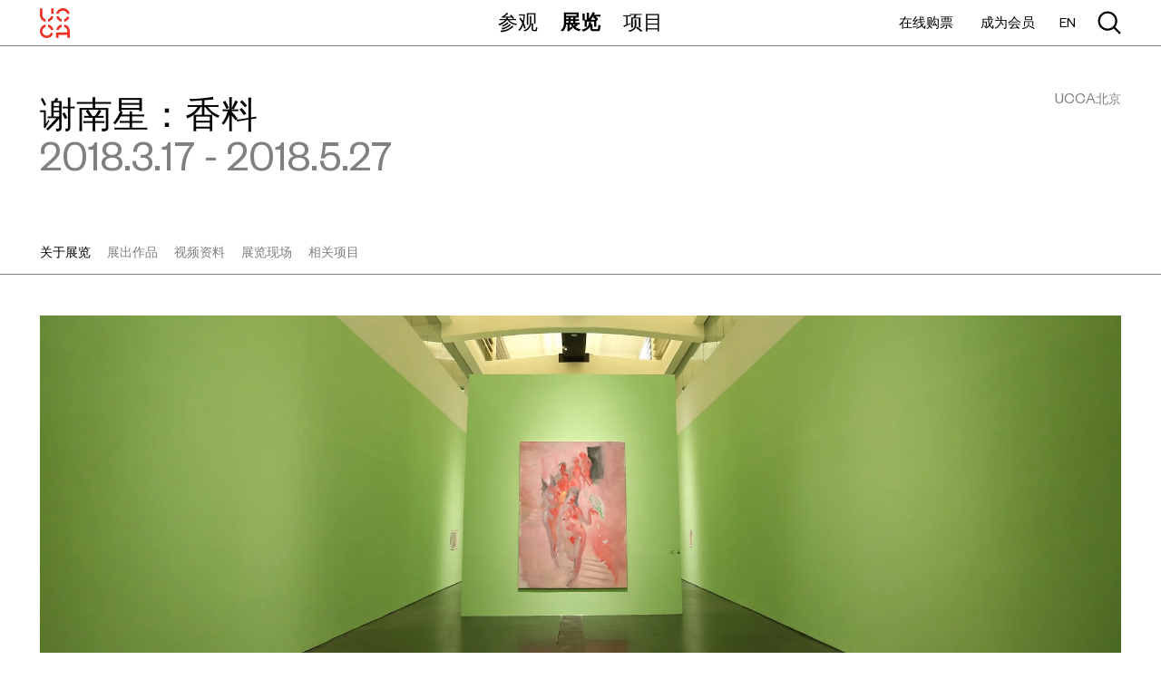

--- FILE ---
content_type: text/html; charset=UTF-8
request_url: https://ucca.org.cn/exhibition/xie-nanxing-spices/
body_size: 8861
content:
<!DOCTYPE html><html prefix="og: http://ogp.me/ns#" class="language_zh" lang="zh"><head><meta http-equiv="content-type" content="text/html; charset=utf-8"><title>谢南星：香料 | UCCA尤伦斯当代艺术中心</title><link rel="stylesheet" type="text/css" href="/font/fgzh.css"><link rel="stylesheet" type="text/css" href="/s/2_.css"><script type="text/javascript">window._ga_id = 'UA-481737-12';var _hmt = _hmt || [],_hmt_key = 'ec9ae9beac378243cbe513879b5aa0e3';(function() {var d = document,UA = navigator.userAgent,IsAndroid = (/Android|HTC/i.test(UA) || (('ontouchend' in window) && (navigator.platform + '').match(/Linux/i))),IsIOS = !IsAndroid && /iPad|iPod|iPhone/i.test(UA),IsIPhone = !IsAndroid && /iPod|iPhone/i.test(UA),IsWindowsPhone = /Windows Phone/i.test(UA),IsWeb = false,elHTML = document.getElementsByTagName('html')[0],s = d.createElement('script'),className = elHTML.getAttribute('class') || elHTML.getAttribute('className');className = className ? [className] : [];window.WEB_ROOT = '/';if (IsAndroid) {className.push('m android');} else if (IsIPhone) {className.push('m ios');} else if (!IsWindowsPhone) {className.push('web');IsWeb = true;}window.isWeb = IsWeb;window.useWebp = true;elHTML.className = className.join(' ');s.src = '/s/2g.js';d.getElementsByTagName('head')[0].appendChild(s);})();</script><meta name="viewport" content="width=device-width, initial-scale=1.0, maximum-scale=1.0, user-scalable=no,shrink-to-fit=no"><meta content="telephone=no" name="format-detection"><meta http-equiv="X-UA-Compatible" content="IE=edge"><meta name="renderer" content="webkit"><meta property="og:title" content="谢南星：香料 | UCCA尤伦斯当代艺术中心"><meta property="og:type" content="website"><meta property="og:description" content="UCCA尤伦斯当代艺术中心是中国领先的当代艺术机构。UCCA秉持艺术可以深入生活、跨越边界的理念，每年为超过百万的观众带来丰富的艺术展览、公共项目和研究计划。"><meta property="og:site_name" content="UCCA尤伦斯当代艺术中心"><meta property="og:image" content="https://ucca.org.cn/storage/public/images/wp/2018/01/3164741.fb.jpg"><meta property="og:image:width" content="600"><meta property="og:image:height" content="900"><meta name="twitter:card" content="summary_large_image"><meta name="twitter:image" content="https://ucca.org.cn/storage/public/images/wp/2018/01/3164741.fb.jpg"><link rel="alternate" href="/exhibition/xie-nanxing-spices/" hreflang="x-default"><link rel="alternate" href="/exhibition/xie-nanxing-spices/" hreflang="zh"><link rel="alternate" href="/en/exhibition/xie-nanxing-spices/" hreflang="en"><link rel="apple-touch-icon-precomposed" href="/storage/public/images/3/ha68fe-23f066-25d07f.57.png"><link rel="apple-touch-icon-precomposed" sizes="114x114" href="/storage/public/images/3/ha68fe-23f066-25d07f.114.png"><link rel="apple-touch-icon-precomposed" sizes="72x72" href="/storage/public/images/3/ha68fe-23f066-25d07f.72.png"><link rel="icon" sizes="192x192" href="/storage/public/images/3/ha68fe-23f066-25d07f.192.png"><meta name="msapplication-TileColor" content="#fbcecb"><meta name="theme-color" content="#fbcecb"><meta name="msapplication-TileImage" content="/storage/public/images/3/ha68fe-23f066-25d07f.win8.png"><link rel="icon" href="/storage/public/images/3/g79078-54f2e0-5507cc.ico"><meta name="keywords" content="UCCA,尤伦斯,当代艺术"><meta name="description" content="UCCA尤伦斯当代艺术中心是中国领先的当代艺术机构。UCCA秉持艺术可以深入生活、跨越边界的理念，每年为超过百万的观众带来丰富的艺术展览、公共项目和研究计划。"></head><body class="page_exhibition_detail"><div class="body_wrap"><div class="top_nav"><b class="bg"></b><div class="main_nav"><div class="nav_handle"><b><i class="l_1"></i><i class="l_2"></i><i class="l_3"></i></b></div><div class="block_width"><div class="block_width_padding"><a href="/" class="logo" aria-label="UCCA尤伦斯当代艺术中心"><u></u><i></i></a></div></div></div><div class="mobile_scroll"><div class="sub_nav"><div class="block_width"><div class="block_width_padding"><a href="/" class="logo" aria-label="UCCA尤伦斯当代艺术中心"><u></u><i></i></a><ul class="nav_links"><li class="nav_item" nav-name="visit"><a href="/visit/" class="main_link jumper">参观</a><div class="sub_nav_wrap"><div class="sub_nav_links"><span class="close"></span><ul><li><a class="jumper" href="/visit/">参观信息</a></li><li><a class="jumper" href="/visit/#:tickets">票务</a></li><li><a class="jumper" href="/visit/#:membership">会员</a></li><li><a class="jumper" href="/visit/#:group">团体</a></li><li><a class="jumper" href="/visit/#:cafe">商店与书店</a></li></ul></div></div></li> <li class="nav_item c" nav-name="exhibitions"><a href="/exhibitions/" class="main_link jumper">展览</a><div class="sub_nav_wrap"><div class="sub_nav_links"><span class="close"></span><ul><li><a class="jumper" href="/exhibitions/ucca-beijing/">UCCA北京</a></li><li><a class="jumper" href="/exhibitions/ucca-dune/">UCCA沙丘</a></li><li><a class="jumper" href="/exhibitions/ucca-clay/">UCCA陶</a></li><li><a class="jumper" href="/exhibitions/ucca-edge/past/">UCCA Edge</a></li><li><a class="jumper" href="/exhibitions/ucca-offsite/past/">UCCA Offsite</a></li></ul></div></div></li> <li class="nav_item" nav-name="programs"><a href="/programs/" class="main_link jumper">项目</a><div class="sub_nav_wrap"><div class="sub_nav_links"><span class="close"></span><ul><li><a class="jumper" href="/programs/">公共实践</a></li><li><a class="jumper" href="/visit/#:membership">会员</a></li><li><a class="jumper" href="/kids/">UCCA儿童</a></li><li><a class="jumper" href="/publications/">出版物</a></li><li><a class="jumper" href="/foundation/">尤伦斯艺术基金会</a></li><li><a class="jumper" href="/archive/">图书馆和档案</a></li></ul></div></div></li> </ul><div class="search_wrap"><a class="search"><input type="text" readonly placeholder="查找" aria-label="查找"><i></i><u></u></a><form class="search_form" method="get" action="/search/"><div class="close close_search"><i></i></div><input type="text" name="search" autocomplete="off" placeholder="查找" aria-label="查找"></form></div></div><div class="mobile_content"><div class="block_width_padding"><div><a href="/visit/#:tickets" class="jumper">在线购票</a></div><div><a href="/visit/#:membership" class="jumper">成为会员</a></div></div><div class="block_width_padding"><div><a href="/support/">支持我们</a></div><div><a href="/careers/">加入我们</a></div><div><a href="/about/">关于我们</a></div></div><div class="block_width_padding"><div>UCCA北京 &nbsp; <span class="red">今日开馆，</span>10:00-19:00 (最后入场时间: 18:30)</div><div>UCCA沙丘 &nbsp; <span class="red">今日开馆，</span>9:30-18:00 (最后入场时间: 17:30)</div><div>UCCA陶 &nbsp; <span class="red">今日开馆，</span>9:00-18:00 (最后入场时间: 17:30)</div></div><div class="block_width_padding"><a href="/en/exhibition/xie-nanxing-spices/" class="gray"><small>EN</small></a></div></div></div></div><div class="top_link_wrap"><div class="block_width"><div class="block_width_padding"><div class="top_link"><a href="/visit/#:tickets" class="jumper w">在线购票</a><a href="/visit/#:membership" class="jumper w">成为会员</a><a href="/visit/#:tickets" class="jumper m">在线购票</a><a href="/visit/#:membership" class="jumper m">成为会员</a><span class="language_link w"><a href="/en/exhibition/xie-nanxing-spices/">EN</a></span></div></div></div></div><div class="search_result_wrap"><div class="block_width"><div class="block_width_padding"><div class="search_result"></div></div></div></div></div></div><div class="page_content"><div class="topic_detail_wrap"><div class="sec_title topic_title"><div class="block_width"><div class="block_width_padding"><span class="infor web_content">UCCA北京</span><h2>谢南星：香料</h2><h3>2018.3.17 - 2018.5.27</h3></div></div></div><div class="sub_types_holder"></div><div class="sub_types sub_types_float sub_types_anchor"><div class="block_width"><div class="block_width_padding"><a href="#about" class="jumper">关于展览</a><a href="#works" class="jumper">展出作品</a><a href="#videos" class="jumper">视频资料</a><a href="#installation_views" class="jumper">展览现场</a><a href="#related_programs" class="jumper">相关项目</a></div></div></div><a name="about"></a><div class="item_content_item"><div class="block_width"><div class="block_width_padding text_content_wrap"><div class="item_image item_header_image item_image_style_banner"><div class="slider_item"><div class="image_wrap" bg-set="/storage/public/images/j/95bb95-ccaddd-d6c14a.banner.jpg,/storage/public/images/j/95bb95-ccaddd-d6c14a.banner@2x.jpg 2x,/storage/public/images/j/95bb95-ccaddd-d6c14a.banner_m.jpg 432w 1x,/storage/public/images/j/95bb95-ccaddd-d6c14a.banner_m2.jpg 432w 2x" style="background-color:#798e45"><i class="placeholder" style="padding-top:39.65%"></i></div></div></div><div class="top_sec_title sec_title"><h2>关于展览</h2></div><div class="text_content item_detail_content"><div class="item_metas gray"><div>地点: &nbsp;甬道、长廊、中展厅</div></div><div class="text_folder_wrap"><p>UCCA尤伦斯当代艺术中心于2018年3月17日至5月27日在甬道、长廊、中展厅呈现个展&ldquo;谢南星：香料&rdquo;，展出艺术家近两年创作的7幅探索其自身创作与欧洲艺术史和图像研究之间关系的油画新作。特别规划的展览路线贯穿甬道、长廊和中展厅，绘画则被置于为与艺术家作品意图相呼应而涂成绿色的展墙之上。相关作品草稿与其他材料亦于展览中呈现，以此勾勒出谢南星的创作与思考轨迹。展览现场提供在巴黎七大博士、中央美术学院讲师东门杨为艺术家撰写的评论文章基础上准备的专属语音导览，观众可以聆听针对每幅绘画进行的详尽分析。</p><p>谢南星的创作多变，始终处于不断的自我更新与颠覆过程之中。在过去的几年中，谢南星在现实与观念中来回游走；展览&ldquo;香料&rdquo;中，艺术家却重新回到基础原点，试图回溯油画的古典时代。正如&ldquo;香料&rdquo;这一展览名称所预示的那样，展览中一系列仅以编号区分的同名画作不仅揭示艺术家两年来对古典油画的观察与思索，更试图复现其自身对西方艺术史带有个人色彩的误读：十五世纪末期，航海家克里斯托弗&middot;哥伦布将自己发现的实为美洲的大陆误称为&ldquo;印度&rdquo;，而某种不知名的加勒比树皮则被误认为来自印度的&ldquo;香料&rdquo;桂皮。一位熟谙西方古典艺术史的观众或许能依稀辨认出谢南星绘画作品中的古典元素&mdash;&mdash;抵抗强暴的卢克丽霞或欧罗巴、款款走下楼梯的裸女、在草地上狂欢宴饮的男女、耶稣与门徒的晚餐&mdash;&mdash;这些意象似乎让观者遥遥联想到提香、乔尔乔内、马奈和杜尚等画家的作品。然而，艺术家对这些古典油画常见题材的援引显然并非简单的因袭，而更接近于一种创造性想象：艺术家从其个人印象中抽取出的、来自古典世界的线索仅仅为其画作提供了隐约暧昧的语境，古典题材本身所具有的故事性元素被渐次剥离并进行置换，而成为谢南星自身具有调侃意味的艺术表现形式中调味的&ldquo;香料&rdquo;。</p><p>此次展出的艺术家7幅新作以带有实验性质的绘画语言探索美的形式、时间、欲望、死亡等基本母题。几种古典绘画中常用的颜色被混合，使得原本独立鲜明的色彩在不合常规的调配之后呈现为一种稠密、阴郁而神秘的状态。人物形象被简化为或明丽或暗沉的色块，人物之间的动态关系则以古典绘画中常见的构图形式和具有指示意味的概括性线条暗示。然而，与艺术家此前的创作相似，他无意在自己的画作中提供某种完整的叙事，也因此邀请观众自行决定观看方式。这恰如一场&ldquo;成谜&rdquo;与&ldquo;解谜&rdquo;的游戏，艺术家在画布上通过细节抛出线索&mdash;&mdash;如《香料No.3》中鹦鹉暗示着画家对古典传统的因袭与模仿，而《香料No.5》中画面右上方模糊不清的电子时钟似乎将古典与现代联接起来&mdash;&mdash;观众则通过这些线索展开想象。空旷的展厅中仅仅呈现七幅绘画，更为展览增添了一丝神秘；这些画作被仔细地安置于让人联想到新近发掘出的遗迹的绿色墙体上，使得观众或许隐约感受到眼前的画面与某些记忆中的情境之间的关联，却又如隔雾看花，无法轻易断言破解。在这种错位的互相观看中，艺术家与观众通过画作形成一种开放性互动关系，更多层次的意义也在这个过程中生发出来。在艺术家的创作中，诸多的西方艺术史中的常见题材及典故、绘画大师笔法和经典构图形式被信手拈来，隐晦或模糊地引入画面；于是，启蒙的涵义被置于近几十年中国当代绘画界急速发展的语境中，表现为在迥异视觉历史语境之间摇摆的、真实而复杂的状态。一位成长于社会主义现实主义语境中、在全球范围内对中国当代艺术渐长的兴趣中走向成熟的中国画家对于西方古典艺术的理解，在何种程度上接近真实？</p><p><strong>关于艺术家</strong></p><p>谢南星1970年出生于重庆，现工作、生活于北京、成都两地。自1999年起参与各种展览，其主要个展包括：&ldquo;无题三种&rdquo;（麦勒画廊，北京，2016）；&ldquo;谢南星绘画展&rdquo;（哈伯格火车站艺术协会，汉堡，2005）等。主要群展包括：&ldquo;门闩&rdquo;（C-空间+龙口，北京，2017）； &ldquo;中国8&mdash;&mdash;莱茵鲁尔区中国当代艺术展&rdquo;（雷克林豪森艺术馆，雷克林豪森，2015）；&ldquo;新作展＃1&rdquo;（OCT当代艺术中心，深圳，2014）；&ldquo;我们的未来：尤伦斯基金会收藏展&rdquo;（UCCA尤伦斯当代艺术中心，北京，2008）等。他的作品也曾在第12届卡塞尔文献展（2007）、第48届威尼斯双年展（1999）等重要艺术展中展出。</p><p><a href="/storage/public/images/wp/2018/03/180312-%E8%B0%A2%E5%8D%97%E6%98%9F%E2%80%9C%E9%A6%99%E6%96%99%E2%80%9D%E6%96%B0%E9%97%BB%E7%A8%BF-FINAL.pdf">下载&ldquo;谢南星：香料&rdquo;新闻稿。</a></p><div class="text_folder_mask"><a class="button"><span class="on">查看更多</span><span class="off">收起</span></a></div></div></div></div></div></div><a name="works"></a><div class="item_content_item"><div class="block_width"><div class="block_width_padding"><div class="sec_title"><h2>展出作品</h2><a class="more" href="/exhibition/xie-nanxing-spices/works/"><i class="middle_holder"></i><span class="middle">查看更多</span></a></div></div></div><div class="slider_wrap"><div class="slider image_slider works_image_slider"><div class="scroller"><div class="slider_item"><div class="block_width"><div class="block_width_padding"><div class="image_wrap" bg-set="/storage/public/images/wp/2018/01/XNX_SpiceNo1_2016.work.jpg,/storage/public/images/wp/2018/01/XNX_SpiceNo1_2016.banner_m.jpg 432w 1x,/storage/public/images/wp/2018/01/XNX_SpiceNo1_2016.banner_m2.jpg 432w 2x"><i class="placeholder" style="padding-top:73.27%"></i></div><div class="text_wrap"><div class="text_inner"><h2>谢南星</h2><h3>《香料No.1》</h3><p>2016<br>布面油画<br>220×300cm</p></div></div></div></div></div><div class="slider_item"><div class="block_width"><div class="block_width_padding"><div class="image_wrap" bg-set="/storage/public/images/wp/2018/01/XNX_SpiceNo2_2016.work.jpg,/storage/public/images/wp/2018/01/XNX_SpiceNo2_2016.banner_m.jpg 432w 1x,/storage/public/images/wp/2018/01/XNX_SpiceNo2_2016.banner_m2.jpg 432w 2x"><i class="placeholder" style="padding-top:73.27%"></i></div><div class="text_wrap"><div class="text_inner"><h2>谢南星</h2><h3>《香料No.2》</h3><p>2016<br>布面油画<br>220×300cm</p></div></div></div></div></div><div class="slider_item"><div class="block_width"><div class="block_width_padding"><div class="image_wrap" bg-set="/storage/public/images/wp/2018/01/XNX_SpiceNo3_20162.work.jpg,/storage/public/images/wp/2018/01/XNX_SpiceNo3_20162.banner_m.jpg 432w 1x,/storage/public/images/wp/2018/01/XNX_SpiceNo3_20162.banner_m2.jpg 432w 2x"><i class="placeholder" style="padding-top:136.45%"></i></div><div class="text_wrap"><div class="text_inner"><h2>谢南星</h2><h3>《香料No.3》</h3><p>2016<br>布面油画<br>300×220cm</p></div></div></div></div></div><div class="slider_item"><div class="block_width"><div class="block_width_padding"><div class="image_wrap" bg-set="/storage/public/images/wp/2018/01/XNX_SpiceNo5_2017.work.jpg,/storage/public/images/wp/2018/01/XNX_SpiceNo5_2017.banner_m.jpg 432w 1x,/storage/public/images/wp/2018/01/XNX_SpiceNo5_2017.banner_m2.jpg 432w 2x"><i class="placeholder" style="padding-top:66.92%"></i></div><div class="text_wrap"><div class="text_inner"><h2>谢南星</h2><h3>《香料No.4》</h3><p>2017<br>布面油画<br>200×300cm</p></div></div></div></div></div><div class="slider_item"><div class="block_width"><div class="block_width_padding"><div class="image_wrap" bg-set="/storage/public/images/wp/2018/01/XNX_SpiceNo4_2017.work.jpg,/storage/public/images/wp/2018/01/XNX_SpiceNo4_2017.banner_m.jpg 432w 1x,/storage/public/images/wp/2018/01/XNX_SpiceNo4_2017.banner_m2.jpg 432w 2x"><i class="placeholder" style="padding-top:67.47%"></i></div><div class="text_wrap"><div class="text_inner"><h2>谢南星</h2><h3>《香料No.5》</h3><p>2017<br>布面油画<br>220×300cm</p></div></div></div></div></div><div class="slider_item"><div class="block_width"><div class="block_width_padding"><div class="image_wrap" bg-set="/storage/public/images/wp/2018/01/XNX_SpiceNo6_2017.work.jpg,/storage/public/images/wp/2018/01/XNX_SpiceNo6_2017.banner_m.jpg 432w 1x,/storage/public/images/wp/2018/01/XNX_SpiceNo6_2017.banner_m2.jpg 432w 2x"><i class="placeholder" style="padding-top:56.96%"></i></div><div class="text_wrap"><div class="text_inner"><h2>谢南星</h2><h3>《香料No.6》</h3><p>2017<br>布面油画<br>220×380cm</p></div></div></div></div></div><div class="slider_item"><div class="block_width"><div class="block_width_padding"><div class="image_wrap" bg-set="/storage/public/images/wp/2018/01/XNX_SpiceNo7_20171.work.jpg,/storage/public/images/wp/2018/01/XNX_SpiceNo7_20171.banner_m.jpg 432w 1x,/storage/public/images/wp/2018/01/XNX_SpiceNo7_20171.banner_m2.jpg 432w 2x"><i class="placeholder" style="padding-top:69.91%"></i></div><div class="text_wrap"><div class="text_inner"><h2>谢南星</h2><h3>《香料No.7》</h3><p>2017<br>布面油画<br>220×300cm</p></div></div></div></div></div></div><div class="block_width image_slider_nav_wrap"><div class="block_width_padding"><div class="image_slider_nav"><div class="slider_nav slider_nav_prev"><b class="nav_arrow"></b></div><div class="slider_nav slider_pagination_number">1 / 7</div><div class="slider_nav slider_nav_next"><b class="nav_arrow"></b></div></div></div></div></div></div><div class="block_width"><div class="block_width_padding"><a href="/exhibition/xie-nanxing-spices/works/" class="button button_mobile button_mobile_more">查看更多</a></div></div></div><a name="videos"></a><div class="item_content_item item_content_item_web slider_wrap"><div class="block_width"><div class="block_width_padding"><div class="sec_title"><h2>视频资料</h2></div></div></div><div class="slider image_slider grid_slider"><div class="scroller"><div class="slider_item"><div class="block_width"><div class="block_width_padding"><div class="grid_list grid_list_landscape"><div class="slider_item_item"><div class="slider_item_inner"><div class="player mp_player" controls="controls" src="/storage/public/videos/y/p8064c-ec2e53-088cc6.mp4" duration="216.68" player="/s/framework/assets/player/video-js.swf" color="#ed3024" bgcolor="background-color:#4b5047"><i class="placeholder" style="padding-top:56.2%"></i><div class="image_wrap mp_video_cover"style="background-color:#7c9b66"bg-set="/storage/public/images/wp/2018/01/%E5%BE%AE%E4%BF%A1%E5%9B%BE%E7%89%87_20180329165336.cover.jpg,/storage/public/images/wp/2018/01/%E5%BE%AE%E4%BF%A1%E5%9B%BE%E7%89%87_20180329165336.work.jpg 2x,/storage/public/images/wp/2018/01/%E5%BE%AE%E4%BF%A1%E5%9B%BE%E7%89%87_20180329165336.banner_m.jpg 432w 1x,/storage/public/images/wp/2018/01/%E5%BE%AE%E4%BF%A1%E5%9B%BE%E7%89%87_20180329165336.banner_m2.jpg 432w 2x"><i class="placeholder"></i><div class="image_mask"></div></div></div><div class="item_title"><h2>“谢南星：香料”展览现场</h2><h3>03:37</h3></div></div></div></div></div></div></div></div></div></div><div class="item_content_item item_content_item_mobile slider_wrap"><div class="block_width"><div class="block_width_padding"><div class="sec_title"><h2>视频资料</h2></div></div></div><div class="slider image_slider grid_slider"><div class="scroller"><div class="slider_item"><div class="block_width"><div class="block_width_padding"><div class="grid_list grid_list_landscape"><div class="slider_item_item"><div class="slider_item_inner"><div class="player mp_player" controls="controls" src="/storage/public/videos/y/p8064c-ec2e53-088cc6.mp4" duration="216.68" player="/s/framework/assets/player/video-js.swf" color="#ed3024" bgcolor="background-color:#4b5047"><i class="placeholder" style="padding-top:56.2%"></i><div class="image_wrap mp_video_cover"style="background-color:#7c9b66"bg-set="/storage/public/images/wp/2018/01/%E5%BE%AE%E4%BF%A1%E5%9B%BE%E7%89%87_20180329165336.cover.jpg,/storage/public/images/wp/2018/01/%E5%BE%AE%E4%BF%A1%E5%9B%BE%E7%89%87_20180329165336.work.jpg 2x,/storage/public/images/wp/2018/01/%E5%BE%AE%E4%BF%A1%E5%9B%BE%E7%89%87_20180329165336.banner_m.jpg 432w 1x,/storage/public/images/wp/2018/01/%E5%BE%AE%E4%BF%A1%E5%9B%BE%E7%89%87_20180329165336.banner_m2.jpg 432w 2x"><i class="placeholder"></i><div class="image_mask"></div></div></div><div class="item_title"><h2>“谢南星：香料”展览现场</h2><h3>03:37</h3></div></div></div></div></div></div></div></div></div></div><a name="installation_views"></a><div class="item_content_item item_content_item_web slider_wrap"><div class="block_width"><div class="block_width_padding"><div class="sec_title"><h2>展览现场</h2><div class="image_slider_nav"><div class="slider_nav slider_nav_prev slider_nav_disabled"><b class="nav_arrow"></b></div><div class="slider_nav slider_nav_next"><b class="nav_arrow"></b></div></div></div></div></div><div class="slider image_slider grid_slider grid_slider_4"><div class="scroller"><div class="slider_item"><div class="block_width"><div class="block_width_padding"><div class="grid_list"><div class="slider_item_item"><a class="slider_item_inner show_image_detail" href="/storage/public/images/wp/2018/01/YIS_1280.banner.jpg" data-color="86a086" data-width="5760" data-height="3840"><div class="image_wrap" style="background-color:#86a086"bg-set="/storage/public/images/wp/2018/01/YIS_1280.grid4.jpg,/storage/public/images/wp/2018/01/YIS_1280.grid.jpg 2x,/storage/public/images/wp/2018/01/YIS_1280.banner_m.jpg 432w 1x,/storage/public/images/wp/2018/01/YIS_1280.banner_m2.jpg 432w 2x"><i class="placeholder"></i></div></div></a><div class="slider_item_item"><a class="slider_item_inner show_image_detail" href="/storage/public/images/wp/2018/01/YIS_1268.banner.jpg" data-color="6cb181" data-width="5760" data-height="3840"><div class="image_wrap" style="background-color:#6cb181"bg-set="/storage/public/images/wp/2018/01/YIS_1268.grid4.jpg,/storage/public/images/wp/2018/01/YIS_1268.grid.jpg 2x,/storage/public/images/wp/2018/01/YIS_1268.banner_m.jpg 432w 1x,/storage/public/images/wp/2018/01/YIS_1268.banner_m2.jpg 432w 2x"><i class="placeholder"></i></div></div></a><div class="slider_item_item"><a class="slider_item_inner show_image_detail" href="/storage/public/images/wp/2018/01/YIS_1240.banner.jpg" data-color="69ae78" data-width="3840" data-height="2560"><div class="image_wrap" style="background-color:#69ae78"bg-set="/storage/public/images/wp/2018/01/YIS_1240.grid4.jpg,/storage/public/images/wp/2018/01/YIS_1240.grid.jpg 2x,/storage/public/images/wp/2018/01/YIS_1240.banner_m.jpg 432w 1x,/storage/public/images/wp/2018/01/YIS_1240.banner_m2.jpg 432w 2x"><i class="placeholder"></i></div></div></a><div class="slider_item_item"><a class="slider_item_inner show_image_detail" href="/storage/public/images/wp/2018/01/CY3A5483.banner.jpg" data-color="88ad7d" data-width="3840" data-height="5760"><div class="image_wrap" style="background-color:#88ad7d"bg-set="/storage/public/images/wp/2018/01/CY3A5483.grid4.jpg,/storage/public/images/wp/2018/01/CY3A5483.grid.jpg 2x,/storage/public/images/wp/2018/01/CY3A5483.banner_m.jpg 432w 1x,/storage/public/images/wp/2018/01/CY3A5483.banner_m2.jpg 432w 2x"><i class="placeholder"></i></div></div></a></div></div></div></div><div class="slider_item"><div class="block_width"><div class="block_width_padding"><div class="grid_list"><div class="slider_item_item"><a class="slider_item_inner show_image_detail" href="/storage/public/images/wp/2018/01/YIS_1234.banner.jpg" data-color="77b072" data-width="3840" data-height="2560"><div class="image_wrap" style="background-color:#77b072"bg-set="/storage/public/images/wp/2018/01/YIS_1234.grid4.jpg,/storage/public/images/wp/2018/01/YIS_1234.grid.jpg 2x,/storage/public/images/wp/2018/01/YIS_1234.banner_m.jpg 432w 1x,/storage/public/images/wp/2018/01/YIS_1234.banner_m2.jpg 432w 2x"><i class="placeholder"></i></div></div></a><div class="slider_item_item"><a class="slider_item_inner show_image_detail" href="/storage/public/images/wp/2018/01/YIS_1259.banner.jpg" data-color="84ae83" data-width="3840" data-height="2560"><div class="image_wrap" style="background-color:#84ae83"bg-set="/storage/public/images/wp/2018/01/YIS_1259.grid4.jpg,/storage/public/images/wp/2018/01/YIS_1259.grid.jpg 2x,/storage/public/images/wp/2018/01/YIS_1259.banner_m.jpg 432w 1x,/storage/public/images/wp/2018/01/YIS_1259.banner_m2.jpg 432w 2x"><i class="placeholder"></i></div></div></a><div class="slider_item_item"><a class="slider_item_inner show_image_detail" href="/storage/public/images/wp/2018/01/YIS_1252.banner.jpg" data-color="7aa271" data-width="3840" data-height="2560"><div class="image_wrap" style="background-color:#7aa271"bg-set="/storage/public/images/wp/2018/01/YIS_1252.grid4.jpg,/storage/public/images/wp/2018/01/YIS_1252.grid.jpg 2x,/storage/public/images/wp/2018/01/YIS_1252.banner_m.jpg 432w 1x,/storage/public/images/wp/2018/01/YIS_1252.banner_m2.jpg 432w 2x"><i class="placeholder"></i></div></div></a><div class="slider_item_item"><a class="slider_item_inner show_image_detail" href="/storage/public/images/wp/2018/01/CY3A5495.banner.jpg" data-color="aec3a2" data-width="3840" data-height="5760"><div class="image_wrap" style="background-color:#aec3a2"bg-set="/storage/public/images/wp/2018/01/CY3A5495.grid4.jpg,/storage/public/images/wp/2018/01/CY3A5495.grid.jpg 2x,/storage/public/images/wp/2018/01/CY3A5495.banner_m.jpg 432w 1x,/storage/public/images/wp/2018/01/CY3A5495.banner_m2.jpg 432w 2x"><i class="placeholder"></i></div></div></a></div></div></div></div><div class="slider_item"><div class="block_width"><div class="block_width_padding"><div class="grid_list"><div class="slider_item_item"><a class="slider_item_inner show_image_detail" href="/storage/public/images/wp/2018/01/CY3A5514.banner.jpg" data-color="8fd393" data-width="5760" data-height="3840"><div class="image_wrap" style="background-color:#8fd393"bg-set="/storage/public/images/wp/2018/01/CY3A5514.grid4.jpg,/storage/public/images/wp/2018/01/CY3A5514.grid.jpg 2x,/storage/public/images/wp/2018/01/CY3A5514.banner_m.jpg 432w 1x,/storage/public/images/wp/2018/01/CY3A5514.banner_m2.jpg 432w 2x"><i class="placeholder"></i></div></div></a><div class="slider_item_item"><a class="slider_item_inner show_image_detail" href="/storage/public/images/wp/2018/01/CY3A5491.banner.jpg" data-color="98cbaa" data-width="5760" data-height="3840"><div class="image_wrap" style="background-color:#98cbaa"bg-set="/storage/public/images/wp/2018/01/CY3A5491.grid4.jpg,/storage/public/images/wp/2018/01/CY3A5491.grid.jpg 2x,/storage/public/images/wp/2018/01/CY3A5491.banner_m.jpg 432w 1x,/storage/public/images/wp/2018/01/CY3A5491.banner_m2.jpg 432w 2x"><i class="placeholder"></i></div></div></a></div></div></div></div></div></div></div><div class="item_content_item item_content_item_mobile slider_wrap"><div class="block_width"><div class="block_width_padding"><div class="sec_title"><h2>展览现场</h2><div class="image_slider_nav"><div class="slider_nav slider_nav_prev slider_nav_disabled"><b class="nav_arrow"></b></div><div class="slider_nav slider_pagination_number">1 / 10</div><div class="slider_nav slider_nav_next"><b class="nav_arrow"></b></div></div></div></div></div><div class="slider image_slider grid_slider"><div class="scroller"><div class="slider_item"><div class="block_width"><div class="block_width_padding"><div class="grid_list"><div class="slider_item_item"><a class="slider_item_inner show_image_detail" href="/storage/public/images/wp/2018/01/YIS_1280.banner.jpg" data-color="86a086" data-width="5760" data-height="3840"><div class="image_wrap" style="background-color:#86a086"bg-set="/storage/public/images/wp/2018/01/YIS_1280.grid4.jpg,/storage/public/images/wp/2018/01/YIS_1280.grid.jpg 2x,/storage/public/images/wp/2018/01/YIS_1280.banner_m.jpg 432w 1x,/storage/public/images/wp/2018/01/YIS_1280.banner_m2.jpg 432w 2x"><i class="placeholder"></i></div></div></a></div></div></div></div><div class="slider_item"><div class="block_width"><div class="block_width_padding"><div class="grid_list"><div class="slider_item_item"><a class="slider_item_inner show_image_detail" href="/storage/public/images/wp/2018/01/YIS_1268.banner.jpg" data-color="6cb181" data-width="5760" data-height="3840"><div class="image_wrap" style="background-color:#6cb181"bg-set="/storage/public/images/wp/2018/01/YIS_1268.grid4.jpg,/storage/public/images/wp/2018/01/YIS_1268.grid.jpg 2x,/storage/public/images/wp/2018/01/YIS_1268.banner_m.jpg 432w 1x,/storage/public/images/wp/2018/01/YIS_1268.banner_m2.jpg 432w 2x"><i class="placeholder"></i></div></div></a></div></div></div></div><div class="slider_item"><div class="block_width"><div class="block_width_padding"><div class="grid_list"><div class="slider_item_item"><a class="slider_item_inner show_image_detail" href="/storage/public/images/wp/2018/01/YIS_1240.banner.jpg" data-color="69ae78" data-width="3840" data-height="2560"><div class="image_wrap" style="background-color:#69ae78"bg-set="/storage/public/images/wp/2018/01/YIS_1240.grid4.jpg,/storage/public/images/wp/2018/01/YIS_1240.grid.jpg 2x,/storage/public/images/wp/2018/01/YIS_1240.banner_m.jpg 432w 1x,/storage/public/images/wp/2018/01/YIS_1240.banner_m2.jpg 432w 2x"><i class="placeholder"></i></div></div></a></div></div></div></div><div class="slider_item"><div class="block_width"><div class="block_width_padding"><div class="grid_list"><div class="slider_item_item"><a class="slider_item_inner show_image_detail" href="/storage/public/images/wp/2018/01/CY3A5483.banner.jpg" data-color="88ad7d" data-width="3840" data-height="5760"><div class="image_wrap" style="background-color:#88ad7d"bg-set="/storage/public/images/wp/2018/01/CY3A5483.grid4.jpg,/storage/public/images/wp/2018/01/CY3A5483.grid.jpg 2x,/storage/public/images/wp/2018/01/CY3A5483.banner_m.jpg 432w 1x,/storage/public/images/wp/2018/01/CY3A5483.banner_m2.jpg 432w 2x"><i class="placeholder"></i></div></div></a></div></div></div></div><div class="slider_item"><div class="block_width"><div class="block_width_padding"><div class="grid_list"><div class="slider_item_item"><a class="slider_item_inner show_image_detail" href="/storage/public/images/wp/2018/01/YIS_1234.banner.jpg" data-color="77b072" data-width="3840" data-height="2560"><div class="image_wrap" style="background-color:#77b072"bg-set="/storage/public/images/wp/2018/01/YIS_1234.grid4.jpg,/storage/public/images/wp/2018/01/YIS_1234.grid.jpg 2x,/storage/public/images/wp/2018/01/YIS_1234.banner_m.jpg 432w 1x,/storage/public/images/wp/2018/01/YIS_1234.banner_m2.jpg 432w 2x"><i class="placeholder"></i></div></div></a></div></div></div></div><div class="slider_item"><div class="block_width"><div class="block_width_padding"><div class="grid_list"><div class="slider_item_item"><a class="slider_item_inner show_image_detail" href="/storage/public/images/wp/2018/01/YIS_1259.banner.jpg" data-color="84ae83" data-width="3840" data-height="2560"><div class="image_wrap" style="background-color:#84ae83"bg-set="/storage/public/images/wp/2018/01/YIS_1259.grid4.jpg,/storage/public/images/wp/2018/01/YIS_1259.grid.jpg 2x,/storage/public/images/wp/2018/01/YIS_1259.banner_m.jpg 432w 1x,/storage/public/images/wp/2018/01/YIS_1259.banner_m2.jpg 432w 2x"><i class="placeholder"></i></div></div></a></div></div></div></div><div class="slider_item"><div class="block_width"><div class="block_width_padding"><div class="grid_list"><div class="slider_item_item"><a class="slider_item_inner show_image_detail" href="/storage/public/images/wp/2018/01/YIS_1252.banner.jpg" data-color="7aa271" data-width="3840" data-height="2560"><div class="image_wrap" style="background-color:#7aa271"bg-set="/storage/public/images/wp/2018/01/YIS_1252.grid4.jpg,/storage/public/images/wp/2018/01/YIS_1252.grid.jpg 2x,/storage/public/images/wp/2018/01/YIS_1252.banner_m.jpg 432w 1x,/storage/public/images/wp/2018/01/YIS_1252.banner_m2.jpg 432w 2x"><i class="placeholder"></i></div></div></a></div></div></div></div><div class="slider_item"><div class="block_width"><div class="block_width_padding"><div class="grid_list"><div class="slider_item_item"><a class="slider_item_inner show_image_detail" href="/storage/public/images/wp/2018/01/CY3A5495.banner.jpg" data-color="aec3a2" data-width="3840" data-height="5760"><div class="image_wrap" style="background-color:#aec3a2"bg-set="/storage/public/images/wp/2018/01/CY3A5495.grid4.jpg,/storage/public/images/wp/2018/01/CY3A5495.grid.jpg 2x,/storage/public/images/wp/2018/01/CY3A5495.banner_m.jpg 432w 1x,/storage/public/images/wp/2018/01/CY3A5495.banner_m2.jpg 432w 2x"><i class="placeholder"></i></div></div></a></div></div></div></div><div class="slider_item"><div class="block_width"><div class="block_width_padding"><div class="grid_list"><div class="slider_item_item"><a class="slider_item_inner show_image_detail" href="/storage/public/images/wp/2018/01/CY3A5514.banner.jpg" data-color="8fd393" data-width="5760" data-height="3840"><div class="image_wrap" style="background-color:#8fd393"bg-set="/storage/public/images/wp/2018/01/CY3A5514.grid4.jpg,/storage/public/images/wp/2018/01/CY3A5514.grid.jpg 2x,/storage/public/images/wp/2018/01/CY3A5514.banner_m.jpg 432w 1x,/storage/public/images/wp/2018/01/CY3A5514.banner_m2.jpg 432w 2x"><i class="placeholder"></i></div></div></a></div></div></div></div><div class="slider_item"><div class="block_width"><div class="block_width_padding"><div class="grid_list"><div class="slider_item_item"><a class="slider_item_inner show_image_detail" href="/storage/public/images/wp/2018/01/CY3A5491.banner.jpg" data-color="98cbaa" data-width="5760" data-height="3840"><div class="image_wrap" style="background-color:#98cbaa"bg-set="/storage/public/images/wp/2018/01/CY3A5491.grid4.jpg,/storage/public/images/wp/2018/01/CY3A5491.grid.jpg 2x,/storage/public/images/wp/2018/01/CY3A5491.banner_m.jpg 432w 1x,/storage/public/images/wp/2018/01/CY3A5491.banner_m2.jpg 432w 2x"><i class="placeholder"></i></div></div></a></div></div></div></div></div></div></div><a name="related_programs"></a><div class="item_content_item item_content_item_web slider_wrap"><div class="block_width"><div class="block_width_padding"><div class="sec_title"><h2>相关项目</h2></div></div></div><div class="slider image_slider grid_slider"><div class="scroller"><div class="slider_item"><div class="block_width"><div class="block_width_padding"><div class="grid_list"><div class="slider_item_item"><a class="slider_item_inner" href="/program/the-discovery-of-spices-xie-nanxing-and-ruth-noack-in-conversation/"><div class="image_wrap" style="background-color:#55655e"bg-set="/storage/public/images/wp/2018/05/WechatIMG40.grid.jpg,/storage/public/images/wp/2018/05/WechatIMG40.grid2.jpg 2x,/storage/public/images/wp/2018/05/WechatIMG40.banner_m.jpg 432w 1x,/storage/public/images/wp/2018/05/WechatIMG40.banner_m2.jpg 432w 2x"><i class="placeholder"></i></div><div class="item_title"><h2>香料之旅：谢南星与鲁斯·诺克对谈</h2><h3>2018.5.20</h3><h3>UCCA报告厅</h3></div></a></div><div class="slider_item_item"><a class="slider_item_inner" href="/program/xie-nanxing-conversation-2/"><div class="image_wrap" style="background-color:#626067"bg-set="/storage/public/images/wp/2018/05/WechatIMG49.grid.jpg,/storage/public/images/wp/2018/05/WechatIMG49.grid2.jpg 2x,/storage/public/images/wp/2018/05/WechatIMG49.banner_m.jpg 432w 1x,/storage/public/images/wp/2018/05/WechatIMG49.banner_m2.jpg 432w 2x"><i class="placeholder"></i></div><div class="item_title"><h2>互文的图像与文本：谢南星与东门杨对谈</h2><h3>2018.5.26</h3><h3>UCCA大客厅</h3></div></a></div></div></div></div></div></div></div></div><div class="item_content_item item_content_item_mobile slider_wrap"><div class="block_width"><div class="block_width_padding"><div class="sec_title"><h2>相关项目</h2><div class="image_slider_nav"><div class="slider_nav slider_nav_prev slider_nav_disabled"><b class="nav_arrow"></b></div><div class="slider_nav slider_pagination_number">1 / 2</div><div class="slider_nav slider_nav_next"><b class="nav_arrow"></b></div></div></div></div></div><div class="slider image_slider grid_slider"><div class="scroller"><div class="slider_item"><div class="block_width"><div class="block_width_padding"><div class="grid_list"><div class="slider_item_item"><a class="slider_item_inner" href="/program/the-discovery-of-spices-xie-nanxing-and-ruth-noack-in-conversation/"><div class="image_wrap" style="background-color:#55655e"bg-set="/storage/public/images/wp/2018/05/WechatIMG40.grid.jpg,/storage/public/images/wp/2018/05/WechatIMG40.grid2.jpg 2x,/storage/public/images/wp/2018/05/WechatIMG40.banner_m.jpg 432w 1x,/storage/public/images/wp/2018/05/WechatIMG40.banner_m2.jpg 432w 2x"><i class="placeholder"></i></div><div class="item_title"><h2>香料之旅：谢南星与鲁斯·诺克对谈</h2><h3>2018.5.20</h3><h3>UCCA报告厅</h3></div></a></div></div></div></div></div><div class="slider_item"><div class="block_width"><div class="block_width_padding"><div class="grid_list"><div class="slider_item_item"><a class="slider_item_inner" href="/program/xie-nanxing-conversation-2/"><div class="image_wrap" style="background-color:#626067"bg-set="/storage/public/images/wp/2018/05/WechatIMG49.grid.jpg,/storage/public/images/wp/2018/05/WechatIMG49.grid2.jpg 2x,/storage/public/images/wp/2018/05/WechatIMG49.banner_m.jpg 432w 1x,/storage/public/images/wp/2018/05/WechatIMG49.banner_m2.jpg 432w 2x"><i class="placeholder"></i></div><div class="item_title"><h2>互文的图像与文本：谢南星与东门杨对谈</h2><h3>2018.5.26</h3><h3>UCCA大客厅</h3></div></a></div></div></div></div></div></div></div></div></div></div><div class="footer"><div class="block_width"><div class="block_width_padding"><div class="footer_menus"><ul><li><h2><a class="jumper" href="/support/">支持我们</a></h2></li><li><a class="jumper" href="/support/#:support_1">企业赞助</a></li><li><a class="jumper" href="/support/#:support_2">个人赞助</a></li><li><a class="jumper" href="/support/#:support_3">UCCA Gala</a></li><li><a class="jumper" href="/support/#:support_4">举办活动</a></li></ul><ul><li><h2><a class="jumper" href="/careers/">加入我们</a></h2></li><li><a class="jumper" href="/careers/">工作机会</a></li><li><a class="jumper" href="/careers/#:careers_1">志愿者</a></li></ul><ul><li><h2><a class="jumper" href="/about/">关于我们</a></h2></li><li><a class="jumper" href="/about/#:about_1">历史</a></li><li><a class="jumper" href="/about/#:about_2">团队</a></li><li><a class="jumper" href="/press/">媒体中心</a></li><li><a class="jumper" href="/user-terms/">使用条款</a></li></ul></div><div class="info"><div class="info_item"><h2>UCCA北京</h2><p><em><i>今日开馆，</i>10:00-19:00 (最后入场时间: 18:30)</em></p><p>北京市朝阳区酒仙桥路4号798艺术区<br>Tel: +86 10 5780 0200<br>Fax: +86 10 5780 0200</p></div><div class="info_item"><h2>UCCA沙丘</h2><p><em><i>今日开馆，</i>9:30-18:00 (最后入场时间: 17:30)</em></p><p>北戴河阿那亚黄金海岸<br>Tel: +86 0335 7522 652</p></div><div class="info_item"><h2>UCCA陶</h2><p><em><i>今日开馆，</i>9:00-18:00 (最后入场时间: 17:30)</em></p><p>江苏省无锡市宜兴市丁蜀镇陶二厂西门<br>Tel: +86 0510 8767 9989</p></div></div><div class="social_icons"><a href="http://weibo.com/ucca" class="icon_weibo" target="_blank" aria-label="Weibo" rel="noreferrer"></a><span class="icon_weixin"><i class="qrcode"><img src="/storage/public/images/3/x8d27f-88dc3f-112788.200.jpg" alt=""></i></span><a href="https://instagram.com/ucca798" class="icon_instagram" target="_blank" aria-label="Instagram" rel="noreferrer"></a><a href="https://www.facebook.com/UCCA798?ref=ts&amp;fref=ts" class="icon_facebook" target="_blank" aria-label="Facebook" rel="noreferrer"></a><a href="https://twitter.com/UCCA798" class="icon_twitter" target="_blank" aria-label="Twitter" rel="noreferrer"></a></div><form class="newsletter" action="/newsletter/" method="POST"><span class="inpu_wrap"><input placeholder="订阅邮件" type="email" name="email" aria-label="Email" autocomplete="off"><button type="submit" aria-label="订阅邮件"></button></span></form><div class="footer_text"><div class="logo_wrap"><a href="/" class="logo" aria-label="UCCA尤伦斯当代艺术中心"><u></u></a></div><span class="copyright">&copy; 2026 UCCA Center for Contemporary Art<br><a href="https://beian.miit.gov.cn/" rel="external" target="_blank">京ICP备2021032810号-3</a></span></div></div></div></div></div></body></html>

--- FILE ---
content_type: image/svg+xml
request_url: https://ucca.org.cn/s/a.svg
body_size: 1685
content:
<svg xmlns="http://www.w3.org/2000/svg" viewBox="0 0 50 50"><g fill="#fff"><path d="M9.419,18.56641c-3.092-0.88672-5.362-3.73779-5.362-7.11182H4.054V0.35889H0v11.0957c0,5.62207,4.071,10.31104,9.419,11.27393V18.56641z"/><path d="M13.4752,18.57129v4.16016c4.704-0.83984,8.422-4.56104,9.258-9.26611h-4.159C17.8782,15.92773,15.9362,17.87158,13.4752,18.57129"/><rect x="18.8542" y="0.3584" width="4.054" height="9.0498"/><path d="M36.5261,22.73877v-4.15479c-2.482-0.68896-4.443-2.64111-5.143-5.11816h-4.16C28.0621,18.18506,31.8021,21.91406,36.5261,22.73877"/><path d="M13.4752,27.26758v4.16016c2.455,0.69824,4.393,2.63428,5.094,5.08887h4.161C21.8882,31.81982,18.1732,28.10693,13.4752,27.26758"/><path d="M36.5261,31.41553v-4.15479c-4.719,0.82324-8.455,4.54395-9.3,9.25586h4.162C32.0931,34.04785,34.0501,32.10254,36.5261,31.41553"/><path d="M40.5825,27.2793v4.16602c3.07,0.90234,5.318,3.74219,5.318,7.09912h0.001v2.02832h-14.8h-4.054v4.07471v4.99316h4.054v-4.99316h14.8v4.99316h4.054V38.54443h0.001C49.95649,32.93848,45.9085,28.26074,40.5825,27.2793"/><path d="M45.6108,9.40869h4.163C48.8058,4.06494,44.1198,0,38.5018,0s-10.305,4.06592-11.272,9.40869h4.163c0.89-3.08691,3.739-5.35254,7.109-5.35254S44.7198,6.32178,45.6108,9.40869"/><path d="M18.5694,40.57227L18.5694,40.57227c-0.884,3.09717-3.738,5.37109-7.114,5.37109c-4.08,0-7.399-3.31885-7.399-7.39893c0-3.37305,2.27-6.22412,5.363-7.11182v-4.16211c-5.349,0.96387-9.419,5.65283-9.419,11.27393c0,6.31689,5.139,11.45508,11.455,11.45508c4.817,0,8.947-2.99023,10.637-7.20996L18.5694,40.57227z"/><path d="M45.6182,13.47754c-0.694,2.43604-2.607,4.36328-5.036,5.07617v4.16602c3.904-0.71875,7.119-3.4248,8.559-7.0249L45.6182,13.47754z"/></g></svg>

--- FILE ---
content_type: image/svg+xml
request_url: https://ucca.org.cn/s/g.svg
body_size: 276
content:
<svg xmlns="http://www.w3.org/2000/svg" width="48" height="24" viewBox="0 0 48 24"><g fill="none" fill-rule="evenodd" stroke="#231916"><polyline points="30.5 23.076 42.057 12.037 30.5 1"/><polyline points="6 23 17.517 11.999 6 1" transform="rotate(-180 11.759 12)"/></g></svg>

--- FILE ---
content_type: image/svg+xml
request_url: https://ucca.org.cn/s/2.svg
body_size: 640
content:
<svg xmlns="http://www.w3.org/2000/svg" width="60" height="122" viewBox="0 0 60 122"><g><path fill="#000" d="M59.9998,30 C59.9998,46.568 46.5688,60 29.9998,60 C13.4308,60 -0.0002,46.568 -0.0002,30 C-0.0002,13.431 13.4308,0 29.9998,0 C46.5688,0 59.9998,13.431 59.9998,30"/><polygon fill="#FFF" points="40.793 30 24.172 20.402 24.17 39.597"/></g><g transform="translate(0,62)"><path fill="#ed3024" d="M59.9998,30 C59.9998,46.568 46.5688,60 29.9998,60 C13.4308,60 -0.0002,46.568 -0.0002,30 C-0.0002,13.431 13.4308,0 29.9998,0 C46.5688,0 59.9998,13.431 59.9998,30"/><polygon fill="#FFF" points="40.793 30 24.172 20.402 24.17 39.597"/></g></svg>